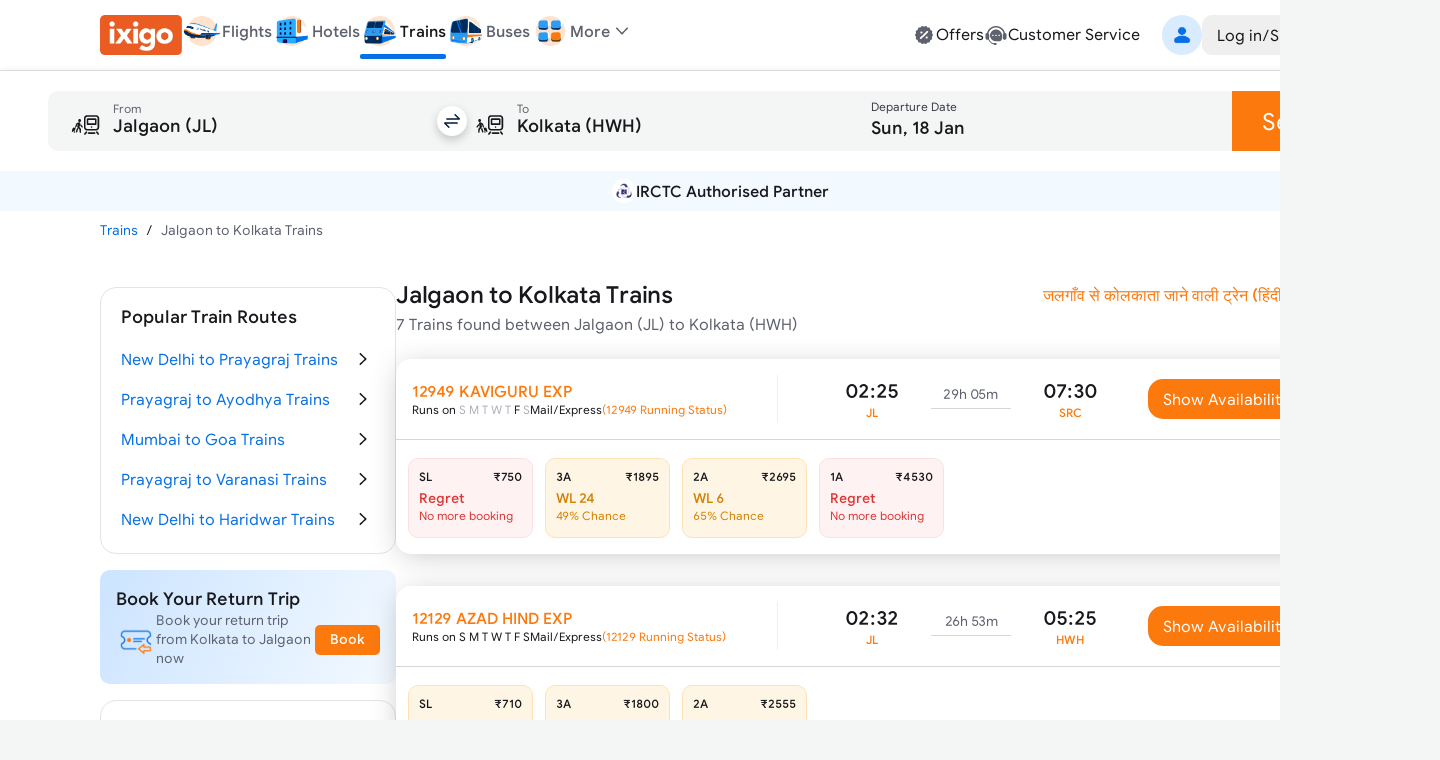

--- FILE ---
content_type: text/html; charset=utf-8
request_url: https://www.google.com/recaptcha/api2/aframe
body_size: 266
content:
<!DOCTYPE HTML><html><head><meta http-equiv="content-type" content="text/html; charset=UTF-8"></head><body><script nonce="HhiZvByovttCYgCYnO5BEQ">/** Anti-fraud and anti-abuse applications only. See google.com/recaptcha */ try{var clients={'sodar':'https://pagead2.googlesyndication.com/pagead/sodar?'};window.addEventListener("message",function(a){try{if(a.source===window.parent){var b=JSON.parse(a.data);var c=clients[b['id']];if(c){var d=document.createElement('img');d.src=c+b['params']+'&rc='+(localStorage.getItem("rc::a")?sessionStorage.getItem("rc::b"):"");window.document.body.appendChild(d);sessionStorage.setItem("rc::e",parseInt(sessionStorage.getItem("rc::e")||0)+1);localStorage.setItem("rc::h",'1768638721355');}}}catch(b){}});window.parent.postMessage("_grecaptcha_ready", "*");}catch(b){}</script></body></html>